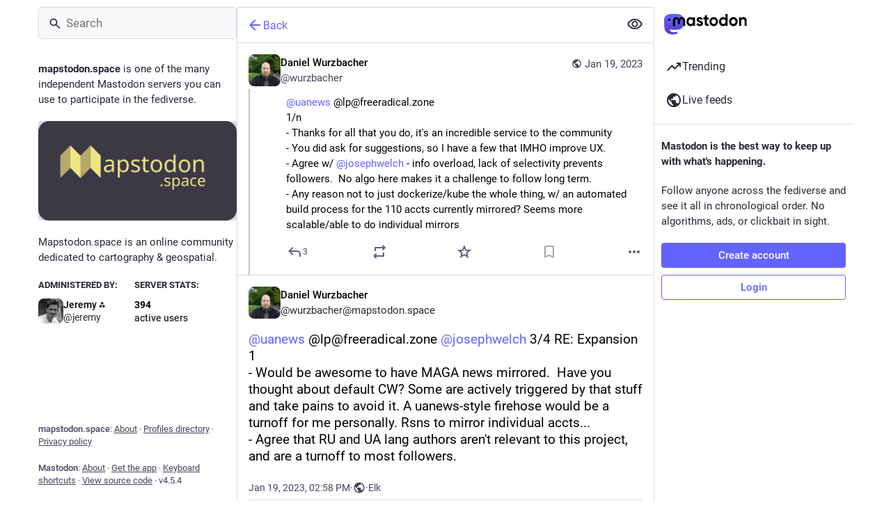

--- FILE ---
content_type: text/javascript
request_url: https://mapstodon.space/packs/tag-BoJoWhSB.js
body_size: 317
content:
import{r as l}from"./index-TEHZzOO_.js";const e=h=>l.createElement("svg",{xmlns:"http://www.w3.org/2000/svg",height:24,viewBox:"0 -960 960 960",width:24,...h},l.createElement("path",{d:"m240-160 40-160H120l20-80h160l40-160H180l20-80h160l40-160h80l-40 160h160l40-160h80l-40 160h160l-20 80H660l-40 160h160l-20 80H600l-40 160h-80l40-160H360l-40 160h-80Zm140-240h160l40-160H420l-40 160Z"}));export{e as S};
//# sourceMappingURL=tag-BoJoWhSB.js.map
